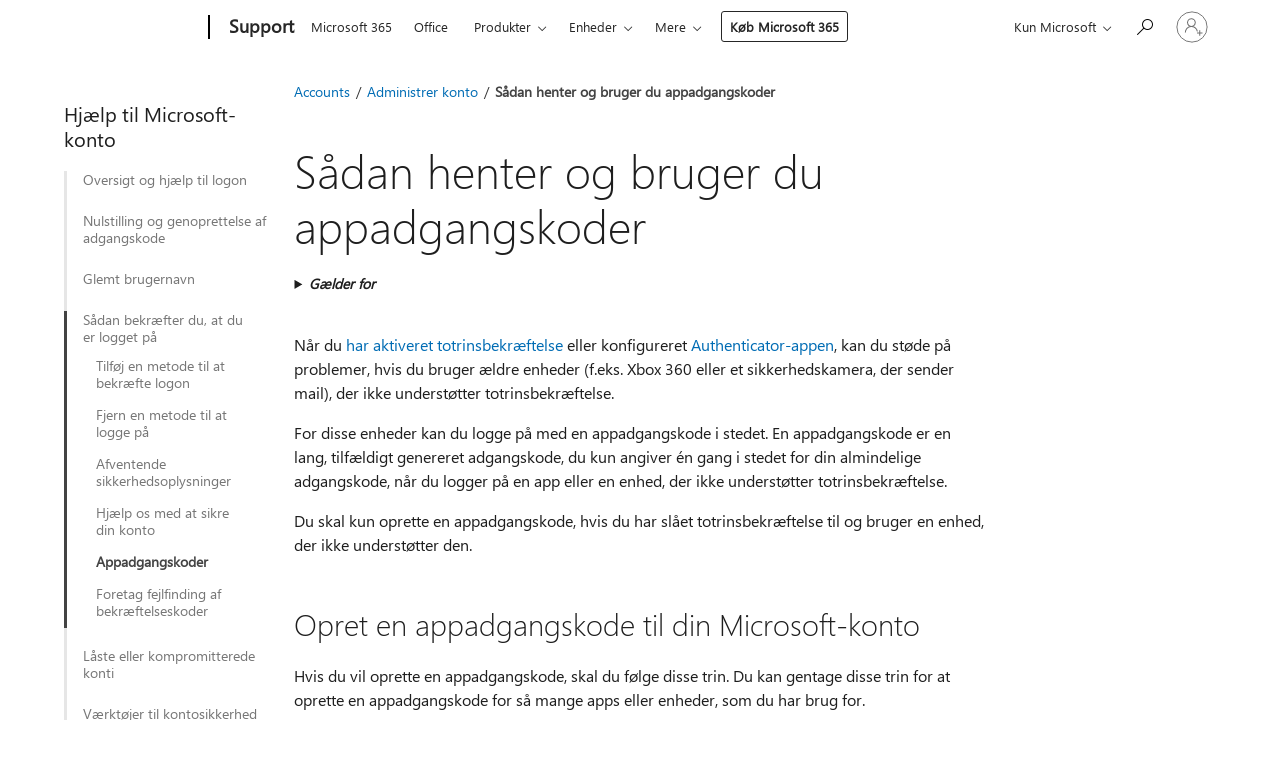

--- FILE ---
content_type: text/html; charset=utf-8
request_url: https://login.microsoftonline.com/common/oauth2/v2.0/authorize?client_id=ee272b19-4411-433f-8f28-5c13cb6fd407&redirect_uri=https%3A%2F%2Fsupport.microsoft.com%2Fsignin-oidc&response_type=code%20id_token&scope=openid%20profile%20offline_access&response_mode=form_post&nonce=639045056776382717.ZmE3YTA0OTgtNmFiOS00ZWY1LWIxYzAtYmU0ZWJlZjgzNzE4ZjczZWE4NmEtOWM3NC00YmUwLWEyZDMtNThhOTliN2Y3YWIy&prompt=none&nopa=2&state=CfDJ8MF9taR5d3RHoynoKQkxN0AgNXPyF0Nj7BpfCjCEX2geSxKogqYAv6eiztffm5sDzdMy7y3rct0V2zS2zceRJIQVTH1_ihyZNvjQxLdcetnS6vh5g8pWf4K1UFZEWBtkplHzpFY1v-8ogTPZRlMNtV_ajNASeRTZf-aOeEaczh5RBAoe0xNQGFduW1Kn7QII13mGAWaqBfDs6OGWkdaK_EWmUfSWmaAkLOG0mW3JIXuu6wHC3bw3p8J88ilIEAug_a_DjcH_NP06EjHAjg5gk323u-KngNmgLVQxMUP3AsqL9Z0Fwu7yXfsLhcZuNLY_5Vhe2wvwg2X4zURTZTTUpJVDKf8m5l3osR3K_zDF3QY3&x-client-SKU=ID_NET6_0&x-client-ver=8.12.1.0&sso_reload=true
body_size: 9640
content:


<!-- Copyright (C) Microsoft Corporation. All rights reserved. -->
<!DOCTYPE html>
<html>
<head>
    <title>Redirecting</title>
    <meta http-equiv="Content-Type" content="text/html; charset=UTF-8">
    <meta http-equiv="X-UA-Compatible" content="IE=edge">
    <meta name="viewport" content="width=device-width, initial-scale=1.0, maximum-scale=2.0, user-scalable=yes">
    <meta http-equiv="Pragma" content="no-cache">
    <meta http-equiv="Expires" content="-1">
    <meta name="PageID" content="FetchSessions" />
    <meta name="SiteID" content="" />
    <meta name="ReqLC" content="1033" />
    <meta name="LocLC" content="en-US" />

    
<meta name="robots" content="none" />

<script type="text/javascript" nonce='Y5yA58L2d04zk5mUompHwA'>//<![CDATA[
$Config={"urlGetCredentialType":"https://login.microsoftonline.com/common/GetCredentialType?mkt=en-US","urlGoToAADError":"https://login.live.com/oauth20_authorize.srf?client_id=ee272b19-4411-433f-8f28-5c13cb6fd407\u0026scope=openid+profile+offline_access\u0026redirect_uri=https%3a%2f%2fsupport.microsoft.com%2fsignin-oidc\u0026response_type=code+id_token\u0026state=[base64]\u0026response_mode=form_post\u0026nonce=639045056776382717.ZmE3YTA0OTgtNmFiOS00ZWY1LWIxYzAtYmU0ZWJlZjgzNzE4ZjczZWE4NmEtOWM3NC00YmUwLWEyZDMtNThhOTliN2Y3YWIy\u0026prompt=none\u0026x-client-SKU=ID_NET6_0\u0026x-client-Ver=8.12.1.0\u0026uaid=e4e307c663ea45bbaa48a0ebb902dbfc\u0026msproxy=1\u0026issuer=mso\u0026tenant=common\u0026ui_locales=en-US\u0026epctrc=gsikxJACbBfnjXmkufbs8JnZoKAx0rGzl0hip9ElwL0%3d9%3a1%3aCANARY%3avd35TkdWhAGxvFpSLi7Ukvqg69Fs0IjmU0Nx0Sx%2ftL0%3d\u0026epct=[base64]\u0026jshs=0\u0026nopa=2","urlAppError":"https://support.microsoft.com/signin-oidc","oAppRedirectErrorPostParams":{"error":"interaction_required","error_description":"Session information is not sufficient for single-sign-on.","state":"[base64]"},"iMaxStackForKnockoutAsyncComponents":10000,"fShowButtons":true,"urlCdn":"https://aadcdn.msftauth.net/shared/1.0/","urlDefaultFavicon":"https://aadcdn.msftauth.net/shared/1.0/content/images/favicon_a_eupayfgghqiai7k9sol6lg2.ico","urlPost":"/common/login","iPawnIcon":0,"sPOST_Username":"","fEnableNumberMatching":true,"sFT":"[base64]","sFTName":"flowToken","sCtx":"[base64]","fEnableOneDSClientTelemetry":true,"dynamicTenantBranding":null,"staticTenantBranding":null,"oAppCobranding":{},"iBackgroundImage":4,"arrSessions":[],"urlMsaStaticMeControl":"https://login.live.com/Me.htm?v=3","fApplicationInsightsEnabled":false,"iApplicationInsightsEnabledPercentage":0,"urlSetDebugMode":"https://login.microsoftonline.com/common/debugmode","fEnableCssAnimation":true,"fDisableAnimationIfAnimationEndUnsupported":true,"fSsoFeasible":true,"fAllowGrayOutLightBox":true,"fProvideV2SsoImprovements":true,"fUseMsaSessionState":true,"fIsRemoteNGCSupported":true,"urlLogin":"https://login.microsoftonline.com/common/reprocess?ctx=[base64]","urlDssoStatus":"https://login.microsoftonline.com/common/instrumentation/dssostatus","iSessionPullType":3,"fUseSameSite":true,"iAllowedIdentities":2,"isGlobalTenant":true,"uiflavor":1001,"fShouldPlatformKeyBeSuppressed":true,"fLoadStringCustomizationPromises":true,"fUseAlternateTextForSwitchToCredPickerLink":true,"fOfflineAccountVisible":false,"fEnableUserStateFix":true,"fShowAccessPassPeek":true,"fUpdateSessionPollingLogic":true,"fEnableShowPickerCredObservable":true,"fFetchSessionsSkipDsso":true,"fIsCiamUserFlowUxNewLogicEnabled":true,"fUseNonMicrosoftDefaultBrandingForCiam":true,"sCompanyDisplayName":"Microsoft Services","fRemoveCustomCss":true,"fFixUICrashForApiRequestHandler":true,"fShowUpdatedKoreanPrivacyFooter":true,"fUsePostCssHotfix":true,"fFixUserFlowBranding":true,"fEnablePasskeyNullFix":true,"fEnableRefreshCookiesFix":true,"fEnableWebNativeBridgeInterstitialUx":true,"fEnableWindowParentingFix":true,"fEnableNativeBridgeErrors":true,"urlAcmaServerPath":"https://login.microsoftonline.com","sTenantId":"common","sMkt":"en-US","fIsDesktop":true,"fUpdateConfigInit":true,"fLogDisallowedCssProperties":true,"fDisallowExternalFonts":true,"scid":1013,"hpgact":1800,"hpgid":7,"apiCanary":"[base64]","canary":"gsikxJACbBfnjXmkufbs8JnZoKAx0rGzl0hip9ElwL0=9:1:CANARY:vd35TkdWhAGxvFpSLi7Ukvqg69Fs0IjmU0Nx0Sx/tL0=","sCanaryTokenName":"canary","fSkipRenderingNewCanaryToken":false,"fEnableNewCsrfProtection":true,"correlationId":"e4e307c6-63ea-45bb-aa48-a0ebb902dbfc","sessionId":"71993354-502c-4e24-bdf3-418e53752200","sRingId":"R4","locale":{"mkt":"en-US","lcid":1033},"slMaxRetry":2,"slReportFailure":true,"strings":{"desktopsso":{"authenticatingmessage":"Trying to sign you in"}},"enums":{"ClientMetricsModes":{"None":0,"SubmitOnPost":1,"SubmitOnRedirect":2,"InstrumentPlt":4}},"urls":{"instr":{"pageload":"https://login.microsoftonline.com/common/instrumentation/reportpageload","dssostatus":"https://login.microsoftonline.com/common/instrumentation/dssostatus"}},"browser":{"ltr":1,"Chrome":1,"_Mac":1,"_M131":1,"_D0":1,"Full":1,"RE_WebKit":1,"b":{"name":"Chrome","major":131,"minor":0},"os":{"name":"OSX","version":"10.15.7"},"V":"131.0"},"watson":{"url":"/common/handlers/watson","bundle":"https://aadcdn.msftauth.net/ests/2.1/content/cdnbundles/watson.min_q5ptmu8aniymd4ftuqdkda2.js","sbundle":"https://aadcdn.msftauth.net/ests/2.1/content/cdnbundles/watsonsupportwithjquery.3.5.min_dc940oomzau4rsu8qesnvg2.js","fbundle":"https://aadcdn.msftauth.net/ests/2.1/content/cdnbundles/frameworksupport.min_oadrnc13magb009k4d20lg2.js","resetErrorPeriod":5,"maxCorsErrors":-1,"maxInjectErrors":5,"maxErrors":10,"maxTotalErrors":3,"expSrcs":["https://login.microsoftonline.com","https://aadcdn.msauth.net/","https://aadcdn.msftauth.net/",".login.microsoftonline.com"],"envErrorRedirect":true,"envErrorUrl":"/common/handlers/enverror"},"loader":{"cdnRoots":["https://aadcdn.msauth.net/","https://aadcdn.msftauth.net/"],"logByThrowing":true},"serverDetails":{"slc":"ProdSlices","dc":"NCUS","ri":"CH0XXXX","ver":{"v":[2,1,23173,3]},"rt":"2026-01-20T11:34:38","et":19},"clientEvents":{"enabled":true,"telemetryEnabled":true,"useOneDSEventApi":true,"flush":60000,"autoPost":true,"autoPostDelay":1000,"minEvents":1,"maxEvents":1,"pltDelay":500,"appInsightsConfig":{"instrumentationKey":"69adc3c768bd4dc08c19416121249fcc-66f1668a-797b-4249-95e3-6c6651768c28-7293","webAnalyticsConfiguration":{"autoCapture":{"jsError":true}}},"defaultEventName":"IDUX_ESTSClientTelemetryEvent_WebWatson","serviceID":3,"endpointUrl":""},"fApplyAsciiRegexOnInput":true,"country":"US","fBreakBrandingSigninString":true,"bsso":{"states":{"START":"start","INPROGRESS":"in-progress","END":"end","END_SSO":"end-sso","END_USERS":"end-users"},"nonce":"AwABEgEAAAADAOz_BQD0_-7alDPyB9zkpjwWsAWrg18xcEeaFdxbQLZHRsLYrkRjUs6CjbmH4s9K8rvLPjoXQ9OxiOJA0sRr5XANUBjN7eggAA","overallTimeoutMs":4000,"telemetry":{"type":"ChromeSsoTelemetry","nonce":"AwABDwEAAAADAOz_BQD0_wDhqJK8vWEG52HqGFjm438jv17zvg75D_FdCTyNtwzGKFpAZ5-nujqJXOrFlOq6vEHuULdDFb4R-ZiFoWFdOUsgiRHV6TqULLfZvQuOO6CJIAA","reportStates":[]},"redirectEndStates":["end"],"cookieNames":{"aadSso":"AADSSO","winSso":"ESTSSSO","ssoTiles":"ESTSSSOTILES","ssoPulled":"SSOCOOKIEPULLED","userList":"ESTSUSERLIST"},"type":"chrome","reason":"Pull suppressed because it was already attempted and the current URL was reloaded."},"urlNoCookies":"https://login.microsoftonline.com/cookiesdisabled","fTrimChromeBssoUrl":true,"inlineMode":5,"fShowCopyDebugDetailsLink":true,"fTenantBrandingCdnAddEventHandlers":true,"fAddTryCatchForIFrameRedirects":true};
//]]></script> 
<script type="text/javascript" nonce='Y5yA58L2d04zk5mUompHwA'>//<![CDATA[
!function(){var e=window,r=e.$Debug=e.$Debug||{},t=e.$Config||{};if(!r.appendLog){var n=[],o=0;r.appendLog=function(e){var r=t.maxDebugLog||25,i=(new Date).toUTCString()+":"+e;n.push(o+":"+i),n.length>r&&n.shift(),o++},r.getLogs=function(){return n}}}(),function(){function e(e,r){function t(i){var a=e[i];if(i<n-1){return void(o.r[a]?t(i+1):o.when(a,function(){t(i+1)}))}r(a)}var n=e.length;t(0)}function r(e,r,i){function a(){var e=!!s.method,o=e?s.method:i[0],a=s.extraArgs||[],u=n.$WebWatson;try{
var c=t(i,!e);if(a&&a.length>0){for(var d=a.length,l=0;l<d;l++){c.push(a[l])}}o.apply(r,c)}catch(e){return void(u&&u.submitFromException&&u.submitFromException(e))}}var s=o.r&&o.r[e];return r=r||this,s&&(s.skipTimeout?a():n.setTimeout(a,0)),s}function t(e,r){return Array.prototype.slice.call(e,r?1:0)}var n=window;n.$Do||(n.$Do={"q":[],"r":[],"removeItems":[],"lock":0,"o":[]});var o=n.$Do;o.when=function(t,n){function i(e){r(e,a,s)||o.q.push({"id":e,"c":a,"a":s})}var a=0,s=[],u=1;"function"==typeof n||(a=n,
u=2);for(var c=u;c<arguments.length;c++){s.push(arguments[c])}t instanceof Array?e(t,i):i(t)},o.register=function(e,t,n){if(!o.r[e]){o.o.push(e);var i={};if(t&&(i.method=t),n&&(i.skipTimeout=n),arguments&&arguments.length>3){i.extraArgs=[];for(var a=3;a<arguments.length;a++){i.extraArgs.push(arguments[a])}}o.r[e]=i,o.lock++;try{for(var s=0;s<o.q.length;s++){var u=o.q[s];u.id==e&&r(e,u.c,u.a)&&o.removeItems.push(u)}}catch(e){throw e}finally{if(0===--o.lock){for(var c=0;c<o.removeItems.length;c++){
for(var d=o.removeItems[c],l=0;l<o.q.length;l++){if(o.q[l]===d){o.q.splice(l,1);break}}}o.removeItems=[]}}}},o.unregister=function(e){o.r[e]&&delete o.r[e]}}(),function(e,r){function t(){if(!a){if(!r.body){return void setTimeout(t)}a=!0,e.$Do.register("doc.ready",0,!0)}}function n(){if(!s){if(!r.body){return void setTimeout(n)}t(),s=!0,e.$Do.register("doc.load",0,!0),i()}}function o(e){(r.addEventListener||"load"===e.type||"complete"===r.readyState)&&t()}function i(){
r.addEventListener?(r.removeEventListener("DOMContentLoaded",o,!1),e.removeEventListener("load",n,!1)):r.attachEvent&&(r.detachEvent("onreadystatechange",o),e.detachEvent("onload",n))}var a=!1,s=!1;if("complete"===r.readyState){return void setTimeout(n)}!function(){r.addEventListener?(r.addEventListener("DOMContentLoaded",o,!1),e.addEventListener("load",n,!1)):r.attachEvent&&(r.attachEvent("onreadystatechange",o),e.attachEvent("onload",n))}()}(window,document),function(){function e(){
return f.$Config||f.ServerData||{}}function r(e,r){var t=f.$Debug;t&&t.appendLog&&(r&&(e+=" '"+(r.src||r.href||"")+"'",e+=", id:"+(r.id||""),e+=", async:"+(r.async||""),e+=", defer:"+(r.defer||"")),t.appendLog(e))}function t(){var e=f.$B;if(void 0===d){if(e){d=e.IE}else{var r=f.navigator.userAgent;d=-1!==r.indexOf("MSIE ")||-1!==r.indexOf("Trident/")}}return d}function n(){var e=f.$B;if(void 0===l){if(e){l=e.RE_Edge}else{var r=f.navigator.userAgent;l=-1!==r.indexOf("Edge")}}return l}function o(e){
var r=e.indexOf("?"),t=r>-1?r:e.length,n=e.lastIndexOf(".",t);return e.substring(n,n+v.length).toLowerCase()===v}function i(){var r=e();return(r.loader||{}).slReportFailure||r.slReportFailure||!1}function a(){return(e().loader||{}).redirectToErrorPageOnLoadFailure||!1}function s(){return(e().loader||{}).logByThrowing||!1}function u(e){if(!t()&&!n()){return!1}var r=e.src||e.href||"";if(!r){return!0}if(o(r)){var i,a,s;try{i=e.sheet,a=i&&i.cssRules,s=!1}catch(e){s=!0}if(i&&!a&&s){return!0}
if(i&&a&&0===a.length){return!0}}return!1}function c(){function t(e){g.getElementsByTagName("head")[0].appendChild(e)}function n(e,r,t,n){var u=null;return u=o(e)?i(e):"script"===n.toLowerCase()?a(e):s(e,n),r&&(u.id=r),"function"==typeof u.setAttribute&&(u.setAttribute("crossorigin","anonymous"),t&&"string"==typeof t&&u.setAttribute("integrity",t)),u}function i(e){var r=g.createElement("link");return r.rel="stylesheet",r.type="text/css",r.href=e,r}function a(e){
var r=g.createElement("script"),t=g.querySelector("script[nonce]");if(r.type="text/javascript",r.src=e,r.defer=!1,r.async=!1,t){var n=t.nonce||t.getAttribute("nonce");r.setAttribute("nonce",n)}return r}function s(e,r){var t=g.createElement(r);return t.src=e,t}function d(e,r){if(e&&e.length>0&&r){for(var t=0;t<e.length;t++){if(-1!==r.indexOf(e[t])){return!0}}}return!1}function l(r){if(e().fTenantBrandingCdnAddEventHandlers){var t=d(E,r)?E:b;if(!(t&&t.length>1)){return r}for(var n=0;n<t.length;n++){
if(-1!==r.indexOf(t[n])){var o=t[n+1<t.length?n+1:0],i=r.substring(t[n].length);return"https://"!==t[n].substring(0,"https://".length)&&(o="https://"+o,i=i.substring("https://".length)),o+i}}return r}if(!(b&&b.length>1)){return r}for(var a=0;a<b.length;a++){if(0===r.indexOf(b[a])){return b[a+1<b.length?a+1:0]+r.substring(b[a].length)}}return r}function f(e,t,n,o){if(r("[$Loader]: "+(L.failMessage||"Failed"),o),w[e].retry<y){return w[e].retry++,h(e,t,n),void c._ReportFailure(w[e].retry,w[e].srcPath)}n&&n()}
function v(e,t,n,o){if(u(o)){return f(e,t,n,o)}r("[$Loader]: "+(L.successMessage||"Loaded"),o),h(e+1,t,n);var i=w[e].onSuccess;"function"==typeof i&&i(w[e].srcPath)}function h(e,o,i){if(e<w.length){var a=w[e];if(!a||!a.srcPath){return void h(e+1,o,i)}a.retry>0&&(a.srcPath=l(a.srcPath),a.origId||(a.origId=a.id),a.id=a.origId+"_Retry_"+a.retry);var s=n(a.srcPath,a.id,a.integrity,a.tagName);s.onload=function(){v(e,o,i,s)},s.onerror=function(){f(e,o,i,s)},s.onreadystatechange=function(){
"loaded"===s.readyState?setTimeout(function(){v(e,o,i,s)},500):"complete"===s.readyState&&v(e,o,i,s)},t(s),r("[$Loader]: Loading '"+(a.srcPath||"")+"', id:"+(a.id||""))}else{o&&o()}}var p=e(),y=p.slMaxRetry||2,m=p.loader||{},b=m.cdnRoots||[],E=m.tenantBrandingCdnRoots||[],L=this,w=[];L.retryOnError=!0,L.successMessage="Loaded",L.failMessage="Error",L.Add=function(e,r,t,n,o,i){e&&w.push({"srcPath":e,"id":r,"retry":n||0,"integrity":t,"tagName":o||"script","onSuccess":i})},L.AddForReload=function(e,r){
var t=e.src||e.href||"";L.Add(t,"AddForReload",e.integrity,1,e.tagName,r)},L.AddIf=function(e,r,t){e&&L.Add(r,t)},L.Load=function(e,r){h(0,e,r)}}var d,l,f=window,g=f.document,v=".css";c.On=function(e,r,t){if(!e){throw"The target element must be provided and cannot be null."}r?c.OnError(e,t):c.OnSuccess(e,t)},c.OnSuccess=function(e,t){if(!e){throw"The target element must be provided and cannot be null."}if(u(e)){return c.OnError(e,t)}var n=e.src||e.href||"",o=i(),s=a();r("[$Loader]: Loaded",e);var d=new c
;d.failMessage="Reload Failed",d.successMessage="Reload Success",d.Load(null,function(){if(o){throw"Unexpected state. ResourceLoader.Load() failed despite initial load success. ['"+n+"']"}s&&(document.location.href="/error.aspx?err=504")})},c.OnError=function(e,t){var n=e.src||e.href||"",o=i(),s=a();if(!e){throw"The target element must be provided and cannot be null."}r("[$Loader]: Failed",e);var u=new c;u.failMessage="Reload Failed",u.successMessage="Reload Success",u.AddForReload(e,t),
u.Load(null,function(){if(o){throw"Failed to load external resource ['"+n+"']"}s&&(document.location.href="/error.aspx?err=504")}),c._ReportFailure(0,n)},c._ReportFailure=function(e,r){if(s()&&!t()){throw"[Retry "+e+"] Failed to load external resource ['"+r+"'], reloading from fallback CDN endpoint"}},f.$Loader=c}(),function(){function e(){if(!E){var e=new h.$Loader;e.AddIf(!h.jQuery,y.sbundle,"WebWatson_DemandSupport"),y.sbundle=null,delete y.sbundle,e.AddIf(!h.$Api,y.fbundle,"WebWatson_DemandFramework"),
y.fbundle=null,delete y.fbundle,e.Add(y.bundle,"WebWatson_DemandLoaded"),e.Load(r,t),E=!0}}function r(){if(h.$WebWatson){if(h.$WebWatson.isProxy){return void t()}m.when("$WebWatson.full",function(){for(;b.length>0;){var e=b.shift();e&&h.$WebWatson[e.cmdName].apply(h.$WebWatson,e.args)}})}}function t(){if(!h.$WebWatson||h.$WebWatson.isProxy){if(!L&&JSON){try{var e=new XMLHttpRequest;e.open("POST",y.url),e.setRequestHeader("Accept","application/json"),
e.setRequestHeader("Content-Type","application/json; charset=UTF-8"),e.setRequestHeader("canary",p.apiCanary),e.setRequestHeader("client-request-id",p.correlationId),e.setRequestHeader("hpgid",p.hpgid||0),e.setRequestHeader("hpgact",p.hpgact||0);for(var r=-1,t=0;t<b.length;t++){if("submit"===b[t].cmdName){r=t;break}}var o=b[r]?b[r].args||[]:[],i={"sr":y.sr,"ec":"Failed to load external resource [Core Watson files]","wec":55,"idx":1,"pn":p.pgid||"","sc":p.scid||0,"hpg":p.hpgid||0,
"msg":"Failed to load external resource [Core Watson files]","url":o[1]||"","ln":0,"ad":0,"an":!1,"cs":"","sd":p.serverDetails,"ls":null,"diag":v(y)};e.send(JSON.stringify(i))}catch(e){}L=!0}y.loadErrorUrl&&window.location.assign(y.loadErrorUrl)}n()}function n(){b=[],h.$WebWatson=null}function o(r){return function(){var t=arguments;b.push({"cmdName":r,"args":t}),e()}}function i(){var e=["foundException","resetException","submit"],r=this;r.isProxy=!0;for(var t=e.length,n=0;n<t;n++){var i=e[n];i&&(r[i]=o(i))}
}function a(e,r,t,n,o,i,a){var s=h.event;return i||(i=l(o||s,a?a+2:2)),h.$Debug&&h.$Debug.appendLog&&h.$Debug.appendLog("[WebWatson]:"+(e||"")+" in "+(r||"")+" @ "+(t||"??")),$.submit(e,r,t,n,o||s,i,a)}function s(e,r){return{"signature":e,"args":r,"toString":function(){return this.signature}}}function u(e){for(var r=[],t=e.split("\n"),n=0;n<t.length;n++){r.push(s(t[n],[]))}return r}function c(e){for(var r=[],t=e.split("\n"),n=0;n<t.length;n++){var o=s(t[n],[]);t[n+1]&&(o.signature+="@"+t[n+1],n++),r.push(o)
}return r}function d(e){if(!e){return null}try{if(e.stack){return u(e.stack)}if(e.error){if(e.error.stack){return u(e.error.stack)}}else if(window.opera&&e.message){return c(e.message)}}catch(e){}return null}function l(e,r){var t=[];try{for(var n=arguments.callee;r>0;){n=n?n.caller:n,r--}for(var o=0;n&&o<w;){var i="InvalidMethod()";try{i=n.toString()}catch(e){}var a=[],u=n.args||n.arguments;if(u){for(var c=0;c<u.length;c++){a[c]=u[c]}}t.push(s(i,a)),n=n.caller,o++}}catch(e){t.push(s(e.toString(),[]))}
var l=d(e);return l&&(t.push(s("--- Error Event Stack -----------------",[])),t=t.concat(l)),t}function f(e){if(e){try{var r=/function (.{1,})\(/,t=r.exec(e.constructor.toString());return t&&t.length>1?t[1]:""}catch(e){}}return""}function g(e){if(e){try{if("string"!=typeof e&&JSON&&JSON.stringify){var r=f(e),t=JSON.stringify(e);return t&&"{}"!==t||(e.error&&(e=e.error,r=f(e)),(t=JSON.stringify(e))&&"{}"!==t||(t=e.toString())),r+":"+t}}catch(e){}}return""+(e||"")}function v(e){var r=[];try{
if(jQuery?(r.push("jQuery v:"+jQuery().jquery),jQuery.easing?r.push("jQuery.easing:"+JSON.stringify(jQuery.easing)):r.push("jQuery.easing is not defined")):r.push("jQuery is not defined"),e&&e.expectedVersion&&r.push("Expected jQuery v:"+e.expectedVersion),m){var t,n="";for(t=0;t<m.o.length;t++){n+=m.o[t]+";"}for(r.push("$Do.o["+n+"]"),n="",t=0;t<m.q.length;t++){n+=m.q[t].id+";"}r.push("$Do.q["+n+"]")}if(h.$Debug&&h.$Debug.getLogs){var o=h.$Debug.getLogs();o&&o.length>0&&(r=r.concat(o))}if(b){
for(var i=0;i<b.length;i++){var a=b[i];if(a&&"submit"===a.cmdName){try{if(JSON&&JSON.stringify){var s=JSON.stringify(a);s&&r.push(s)}}catch(e){r.push(g(e))}}}}}catch(e){r.push(g(e))}return r}var h=window,p=h.$Config||{},y=p.watson,m=h.$Do;if(!h.$WebWatson&&y){var b=[],E=!1,L=!1,w=10,$=h.$WebWatson=new i;$.CB={},$._orgErrorHandler=h.onerror,h.onerror=a,$.errorHooked=!0,m.when("jQuery.version",function(e){y.expectedVersion=e}),m.register("$WebWatson")}}(),function(){function e(e,r){
for(var t=r.split("."),n=t.length,o=0;o<n&&null!==e&&void 0!==e;){e=e[t[o++]]}return e}function r(r){var t=null;return null===u&&(u=e(i,"Constants")),null!==u&&r&&(t=e(u,r)),null===t||void 0===t?"":t.toString()}function t(t){var n=null;return null===a&&(a=e(i,"$Config.strings")),null!==a&&t&&(n=e(a,t.toLowerCase())),null!==n&&void 0!==n||(n=r(t)),null===n||void 0===n?"":n.toString()}function n(e,r){var n=null;return e&&r&&r[e]&&(n=t("errors."+r[e])),n||(n=t("errors."+e)),n||(n=t("errors."+c)),n||(n=t(c)),n}
function o(t){var n=null;return null===s&&(s=e(i,"$Config.urls")),null!==s&&t&&(n=e(s,t.toLowerCase())),null!==n&&void 0!==n||(n=r(t)),null===n||void 0===n?"":n.toString()}var i=window,a=null,s=null,u=null,c="GENERIC_ERROR";i.GetString=t,i.GetErrorString=n,i.GetUrl=o}(),function(){var e=window,r=e.$Config||{};e.$B=r.browser||{}}(),function(){function e(e,r,t){e&&e.addEventListener?e.addEventListener(r,t):e&&e.attachEvent&&e.attachEvent("on"+r,t)}function r(r,t){e(document.getElementById(r),"click",t)}
function t(r,t){var n=document.getElementsByName(r);n&&n.length>0&&e(n[0],"click",t)}var n=window;n.AddListener=e,n.ClickEventListenerById=r,n.ClickEventListenerByName=t}();
//]]></script> 
<script type="text/javascript" nonce='Y5yA58L2d04zk5mUompHwA'>//<![CDATA[
!function(t,e){!function(){var n=e.getElementsByTagName("head")[0];n&&n.addEventListener&&(n.addEventListener("error",function(e){null!==e.target&&"cdn"===e.target.getAttribute("data-loader")&&t.$Loader.OnError(e.target)},!0),n.addEventListener("load",function(e){null!==e.target&&"cdn"===e.target.getAttribute("data-loader")&&t.$Loader.OnSuccess(e.target)},!0))}()}(window,document);
//]]></script>
    <script type="text/javascript" nonce='Y5yA58L2d04zk5mUompHwA'>
        ServerData = $Config;
    </script>

    <script data-loader="cdn" crossorigin="anonymous" src="https://aadcdn.msftauth.net/shared/1.0/content/js/FetchSessions_Core_Zrgqf3NDZY6QoRSGjvZAAQ2.js" integrity='sha384-ZiCm7FNkvHCzGABuQsNqI+NbQpuukT8O8DH+5NRo+GBSrdhUPzoMJLcFvVj8ky+R' nonce='Y5yA58L2d04zk5mUompHwA'></script>

</head>
<body data-bind="defineGlobals: ServerData" style="display: none">
</body>
</html>